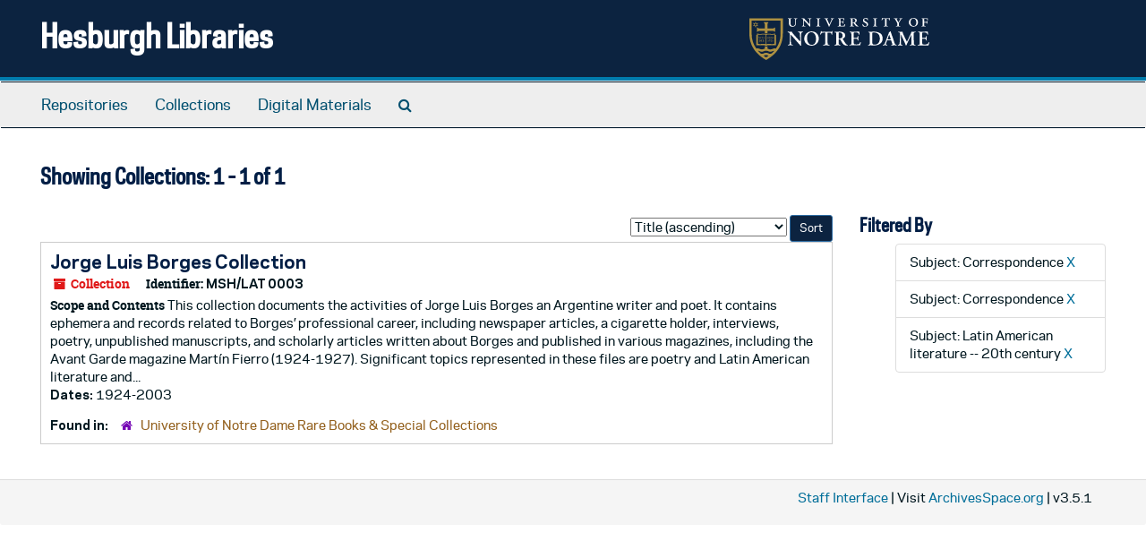

--- FILE ---
content_type: text/html;charset=utf-8
request_url: https://archivesspace.library.nd.edu/repositories/resources?q%5B%5D=%2A&op%5B%5D=&field%5B%5D=title&from_year%5B%5D=&to_year%5B%5D=&limit=resource&filter_fields%5B%5D=subjects&filter_values%5B%5D=Correspondence&filter_fields%5B%5D=subjects&filter_values%5B%5D=Correspondence&filter_fields%5B%5D=subjects&filter_values%5B%5D=Latin+American+literature+--+20th+century&sort=title_sort%20asc
body_size: 9653
content:
<!DOCTYPE html>
<html lang="en">
<head>
	<meta charset="utf-8"/>
	<meta http-equiv="X-UA-Compatible" content="IE=edge"/>
	<meta name="viewport" content="width=device-width, initial-scale=1">
	<link href="/favicon.ico" rel="shortcut icon" type="image/x-icon" />
	<title>Collections | Hesburgh Libraries</title>
	<meta name="csrf-param" content="authenticity_token" />
<meta name="csrf-token" content="l1mDBvCK6fcw39fulzCVCClRFLrtw4SGV+iQpuCN91ghjr+AcYKRiDjEu4NbfeDKF6OBQbY/m/UpGbPc9mA8NQ==" />

		<meta name="referrer" content="origin-when-cross-origin" />

	<script>
	 var APP_PATH = '/';
	 var SHOW_IDENTIFIERS_IN_TREE = true;
	</script>

	<link rel="stylesheet" media="all" href="/assets/application-c5ef6c3837eb5dfa7dbdd56630bce29abae71206f816c2cb3e936573b66c3028.css" />
	<script src="/assets/application-77406bf697558af1e782ad28fa7dc1be6c4f18508271369d4a2d9ef7aac90c32.js"></script>

	

			<!-- Begin plugin layout -->
			<link rel="stylesheet" media="screen" href="/assets/custom.css" />
<!-- Google tag (gtag.js) -->
<script async src="https://www.googletagmanager.com/gtag/js?id=G-N677QLG2TP"></script>
<script>
  window.dataLayer = window.dataLayer || [];
  function gtag(){dataLayer.push(arguments);}
  gtag('js', new Date());

  gtag('config', 'G-N677QLG2TP');
</script>

			<!-- End plugin layout -->
			<!-- Begin plugin layout -->
			<link rel="stylesheet" media="screen" href="/assets/css/aeon_request_action.css" />

			<!-- End plugin layout -->

<!-- HTML5 shim and Respond.js for IE8 support of HTML5 elements and media queries -->
<!-- WARNING: Respond.js doesn't work if you view the page via file:// -->
<!--[if lt IE 9]>
	<script src="https://oss.maxcdn.com/html5shiv/3.7.3/html5shiv.min.js"></script>
	<script src="https://oss.maxcdn.com/respond/1.4.2/respond.min.js"></script>
<![endif]-->
</head>

<body>


	<div class="skipnav">
  <a class="sr-only sr-only-focusable" href="#maincontent">Skip to main content</a>
        <a class="sr-only sr-only-focusable" href="#searchresults">Skip to search results</a>
</div>


	<div class="container-fluid no-pad">
		<section id="header">
  <div class="row">
    <div class="col-sm-8">
      <h1>
          <a title="Return to the ArchivesSpace homepage" href="https://archivesspace.library.nd.edu">
        Hesburgh Libraries
          </a>
      </h1>
    </div>
    <div class="col-sm-4 hidden-xs"><img class="logo" src="/assets/ArchivesSpaceLogo-da56fe8352a82ebae1f494da5bb1cf9257f8cea03426eebd45b7d27e056a22b2.svg" alt="ArchivesSpace - a community served by Lyrasis." /></div>
  </div>
</section>

		<section id="navigation">
  <nav class="navbar navbar-default" aria-label="top-level navigation">
    <div class="container-fluid navbar-header top-bar">
      <button type="button" class="navbar-toggle collapsed" data-toggle="collapse" data-target="#collapsemenu"
              aria-expanded="false">
        <span class="sr-only">Toggle Navigation</span>
        <span class="icon-bar"></span>
        <span class="icon-bar"></span>
        <span class="icon-bar"></span>
      </button>
      <div class="collapse navbar-collapse" id="collapsemenu">
        <ul class="nav nav navbar-nav">
            <li><a href="/repositories">Repositories</a></li>
            <li><a href="/repositories/resources">Collections</a></li>
            <li><a href="/objects?limit=digital_object">Digital Materials</a></li>
            <li><a href="/search?reset=true" title="Search The Archives">
                <span class="fa fa-search" aria-hidden="true"></span>
                <span class="sr-only">Search The Archives</span>
              </a>
            </li>
        </ul>
      </div>
    </div>
  </nav>
</section>

	</div>

	<section id="content" class="container-fluid">
		<a name="maincontent" id="maincontent"></a>
		
		<div class="row">
  <div class="col-sm-12">
     



  <h2>Showing Collections: 1 - 1 of 1</h2>
  </div>
</div>

<div class="row">
  <div class="col-sm-9">
    <a name="main" title="Main Content"></a>
    <div class="row"><div class="col-sm-8">
    
    </div>
    


<div class="col-sm-4 text-right sorter">
 <form class="form-horizontal" action="/repositories/resources?q[]=%2A&amp;op[]=&amp;field[]=title&amp;from_year[]=&amp;to_year[]=&amp;limit=resource" accept-charset="UTF-8" method="get"><input name="utf8" type="hidden" value="&#x2713;" />
     <input type="hidden" name="q[]" id="q_0" value="*" />
  <input type="hidden" name="op[]" id="op_0" value="" />
  <input type="hidden" name="field[]" id="field_0" value="title" />
  <input type="hidden" name="from_year[]" id="from_year_0" value="" />
  <input type="hidden" name="to_year[]" id="to_year_0" value="" />
  <input type="hidden" name="limit" id="limit" value="resource" />
  <input type="hidden" name="filter_fields[]" id="filter_fields_0" value="subjects" />
  <input type="hidden" name="filter_fields[]" id="filter_fields_1" value="subjects" />
  <input type="hidden" name="filter_fields[]" id="filter_fields_2" value="subjects" />
  <input type="hidden" name="filter_values[]" id="filter_values_0" value="Correspondence" />
  <input type="hidden" name="filter_values[]" id="filter_values_1" value="Correspondence" />
  <input type="hidden" name="filter_values[]" id="filter_values_2" value="Latin American literature -- 20th century" />
  <input type="hidden" name="action" id="action" value="index" />

   <label class="sr-only" for="sort">Sort by:</label>
   <select name="sort" id="sort"><option value="">Relevance</option>
<option selected="selected" value="title_sort asc">Title (ascending)</option>
<option value="title_sort desc">Title (descending)</option>
<option value="year_sort asc">Year (ascending)</option>
<option value="year_sort desc">Year (descending)</option>
<option value="identifier asc">Identifier (ascending)</option>
<option value="identifier desc">Identifier (descending)</option></select>
   <input type="submit" name="commit" value="Sort" class="btn btn-primary btn-sm" data-disable-with="Sort" />
</form></div>


</div>
    <div class="row search-results"><div class="col-sm-12">

    <a name="searchresults" id="searchresults"></a>

         <div class="recordrow" style="clear:both" data-uri="/repositories/3/resources/2032">
    

<h3>
    <a class="record-title" href="/repositories/3/resources/2032">
      Jorge Luis Borges Collection
    </a>
</h3>


<div class="badge-and-identifier">
  <div class="record-type-badge resource">
    <i class="fa fa-archive"></i>&#160;Collection 
  </div>
    <div class="identifier">
      <span class="id-label">Identifier:</span>&#160;<span class="component">MSH/LAT 0003</span>
    </div>
</div>

    <div class="recordsummary" style="clear:both">

    <div class="abstract single_note">
      <span class='inline-label'>Scope and Contents</span>
        This collection documents the activities of Jorge Luis Borges an Argentine writer and poet. It contains ephemera and records related to Borges’ professional career, including newspaper articles, a cigarette holder, interviews, poetry, unpublished manuscripts, and scholarly articles written about Borges and published in various magazines, including the Avant Garde magazine Martín Fierro (1924-1927).  Significant topics represented in these files are poetry and Latin American literature and...
    </div>

    <div class="dates">
        <strong>Dates: </strong>
      1924-2003
    </div>

  <div class="staff-hidden hide">
  </div>

    

  <div class="result_context">
      <strong>Found in: </strong>
<span class="repo_name">
  <span class='record-type-badge repository' aria-hidden='true'>       <i class='fa fa-home'></i>     </span>
  <a href="/repositories/3">University of Notre Dame Rare Books &amp; Special Collections</a>
</span>

  </div>




</div>


   </div>

    </div></div>
    <div class="row"><div class="col-sm-9">
    
    </div></div>
  </div>
  <div id="filter-sidebar" class="col-sm-3">
    <a name="filter" title="Filter Results"></a>
    
<div class="filters">
    <h3>Filtered By </h3>
       <ul>
		  <li class="list-group-item"><span class="filter">Subject: Correspondence
			  <a href="/repositories/resources?q[]=%2A&amp;op[]=&amp;field[]=title&amp;from_year[]=&amp;to_year[]=&amp;limit=resource&amp;filter_fields[]=subjects&amp;filter_values[]=Correspondence&amp;filter_fields[]=subjects&amp;filter_values[]=Latin+American+literature+--+20th+century&amp;sort=title_sort asc"
					title="Remove this filter " class="delete_filter">X</a>
		  </li>
		  <li class="list-group-item"><span class="filter">Subject: Correspondence
			  <a href="/repositories/resources?q[]=%2A&amp;op[]=&amp;field[]=title&amp;from_year[]=&amp;to_year[]=&amp;limit=resource&amp;filter_fields[]=subjects&amp;filter_values[]=Correspondence&amp;filter_fields[]=subjects&amp;filter_values[]=Latin+American+literature+--+20th+century&amp;sort=title_sort asc"
					title="Remove this filter " class="delete_filter">X</a>
		  </li>
		  <li class="list-group-item"><span class="filter">Subject: Latin American literature -- 20th century
			  <a href="/repositories/resources?q[]=%2A&amp;op[]=&amp;field[]=title&amp;from_year[]=&amp;to_year[]=&amp;limit=resource&amp;filter_fields[]=subjects&amp;filter_values[]=Correspondence&amp;filter_fields[]=subjects&amp;filter_values[]=Correspondence&amp;sort=title_sort asc"
					title="Remove this filter " class="delete_filter">X</a>
		  </li>
 </ul>
</div>



  </div>

</div>

	</section>

	<script  type="text/javascript" >
		$(".upper-record-details .note-content").each(function(index, element){$(this).readmore(450)});
	</script>

	<div class="container-fluid panel-footer">
  <div class="row">
     <div class="col-md-12">
       <p class="footer-items"><a href="https://archivesspace-staff.library.nd.edu">Staff Interface</a>
         | Visit <a href='http://archivesspace.org'>ArchivesSpace.org</a>
         | v3.5.1
         </p>
     </div>
  </div>
</div>



</body>
</html>
